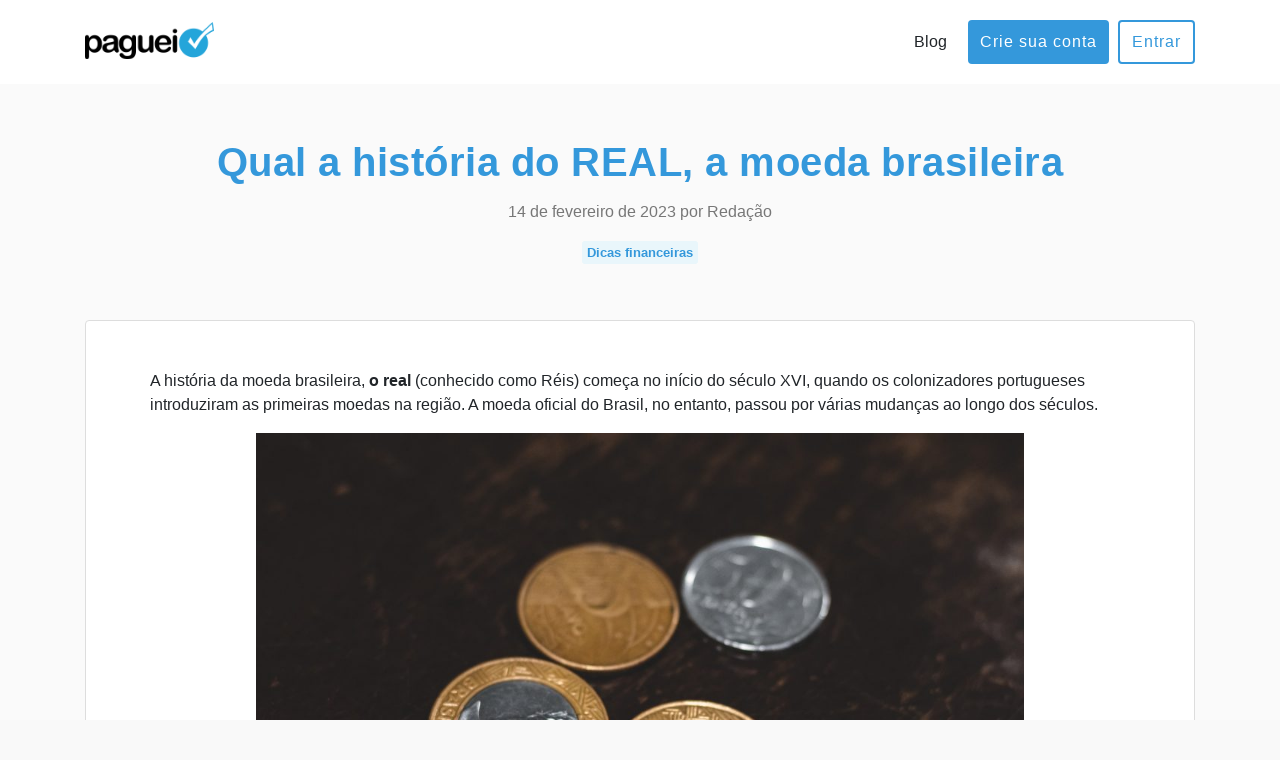

--- FILE ---
content_type: text/html; charset=UTF-8
request_url: https://paguei-site.rj.r.appspot.com/qual-a-historia-do-real-a-moeda-brasileira/
body_size: 11007
content:

<!DOCTYPE html>
<html lang="pt-BR" >
  <head>
    <meta charset="utf-8">
    <meta http-equiv="X-UA-Compatible" content="IE=edge">
    <meta name="viewport" content="width=device-width, initial-scale=1">
    <title>Qual a história do REAL, a moeda brasileira - Paguei</title>
    <!--[if lt IE 9]>
      <script src="https://oss.maxcdn.com/html5shiv/3.7.2/html5shiv.min.js"></script>
      <script src="https://oss.maxcdn.com/respond/1.4.2/respond.min.js"></script>
    <![endif]-->
    <meta name='robots' content='index, follow, max-image-preview:large, max-snippet:-1, max-video-preview:-1' />
	<style>img:is([sizes="auto" i], [sizes^="auto," i]) { contain-intrinsic-size: 3000px 1500px }</style>
	
	<!-- This site is optimized with the Yoast SEO plugin v25.6 - https://yoast.com/wordpress/plugins/seo/ -->
	<meta name="description" content="A história da moeda brasileira, o real, começa no início do século XVI, quando os colonizadores portugueses introduziram as primeiras moedas." />
	<link rel="canonical" href="https://www.paguei.com.br/qual-a-historia-do-real-a-moeda-brasileira/" />
	<meta property="og:locale" content="pt_BR" />
	<meta property="og:type" content="article" />
	<meta property="og:title" content="Qual a história do REAL, a moeda brasileira - Paguei" />
	<meta property="og:description" content="A história da moeda brasileira, o real, começa no início do século XVI, quando os colonizadores portugueses introduziram as primeiras moedas." />
	<meta property="og:url" content="https://www.paguei.com.br/qual-a-historia-do-real-a-moeda-brasileira/" />
	<meta property="og:site_name" content="Paguei" />
	<meta property="article:publisher" content="https://www.facebook.com/paguei" />
	<meta property="article:published_time" content="2023-02-14T11:58:25+00:00" />
	<meta property="article:modified_time" content="2025-02-10T17:09:11+00:00" />
	<meta property="og:image" content="https://storage.googleapis.com/paguei-site.appspot.com/1/2023/01/eduardo-soares-Q0fqJ18JGIo-unsplash.jpg" />
	<meta property="og:image:width" content="1920" />
	<meta property="og:image:height" content="1280" />
	<meta property="og:image:type" content="image/jpeg" />
	<meta name="author" content="Redação" />
	<meta name="twitter:card" content="summary_large_image" />
	<meta name="twitter:creator" content="@ZanshinSoftware" />
	<meta name="twitter:site" content="@ZanshinSoftware" />
	<meta name="twitter:label1" content="Escrito por" />
	<meta name="twitter:data1" content="Redação" />
	<meta name="twitter:label2" content="Est. tempo de leitura" />
	<meta name="twitter:data2" content="4 minutos" />
	<script type="application/ld+json" class="yoast-schema-graph">{"@context":"https://schema.org","@graph":[{"@type":"Article","@id":"https://www.paguei.com.br/qual-a-historia-do-real-a-moeda-brasileira/#article","isPartOf":{"@id":"https://www.paguei.com.br/qual-a-historia-do-real-a-moeda-brasileira/"},"author":{"name":"Redação","@id":"https://paguei.com.br/#/schema/person/b042b9cd016cddea3367a165632d40fe"},"headline":"Qual a história do REAL, a moeda brasileira","datePublished":"2023-02-14T11:58:25+00:00","dateModified":"2025-02-10T17:09:11+00:00","mainEntityOfPage":{"@id":"https://www.paguei.com.br/qual-a-historia-do-real-a-moeda-brasileira/"},"wordCount":594,"publisher":{"@id":"https://paguei.com.br/#organization"},"image":{"@id":"https://www.paguei.com.br/qual-a-historia-do-real-a-moeda-brasileira/#primaryimage"},"thumbnailUrl":"https://storage.googleapis.com/paguei-site.appspot.com/1/2023/01/eduardo-soares-Q0fqJ18JGIo-unsplash.jpg","keywords":["dinheiro"],"articleSection":["Dicas financeiras"],"inLanguage":"pt-BR"},{"@type":"WebPage","@id":"https://www.paguei.com.br/qual-a-historia-do-real-a-moeda-brasileira/","url":"https://www.paguei.com.br/qual-a-historia-do-real-a-moeda-brasileira/","name":"Qual a história do REAL, a moeda brasileira - Paguei","isPartOf":{"@id":"https://paguei.com.br/#website"},"primaryImageOfPage":{"@id":"https://www.paguei.com.br/qual-a-historia-do-real-a-moeda-brasileira/#primaryimage"},"image":{"@id":"https://www.paguei.com.br/qual-a-historia-do-real-a-moeda-brasileira/#primaryimage"},"thumbnailUrl":"https://storage.googleapis.com/paguei-site.appspot.com/1/2023/01/eduardo-soares-Q0fqJ18JGIo-unsplash.jpg","datePublished":"2023-02-14T11:58:25+00:00","dateModified":"2025-02-10T17:09:11+00:00","description":"A história da moeda brasileira, o real, começa no início do século XVI, quando os colonizadores portugueses introduziram as primeiras moedas.","breadcrumb":{"@id":"https://www.paguei.com.br/qual-a-historia-do-real-a-moeda-brasileira/#breadcrumb"},"inLanguage":"pt-BR","potentialAction":[{"@type":"ReadAction","target":["https://www.paguei.com.br/qual-a-historia-do-real-a-moeda-brasileira/"]}]},{"@type":"ImageObject","inLanguage":"pt-BR","@id":"https://www.paguei.com.br/qual-a-historia-do-real-a-moeda-brasileira/#primaryimage","url":"https://storage.googleapis.com/paguei-site.appspot.com/1/2023/01/eduardo-soares-Q0fqJ18JGIo-unsplash.jpg","contentUrl":"https://storage.googleapis.com/paguei-site.appspot.com/1/2023/01/eduardo-soares-Q0fqJ18JGIo-unsplash.jpg","width":1920,"height":1280},{"@type":"BreadcrumbList","@id":"https://www.paguei.com.br/qual-a-historia-do-real-a-moeda-brasileira/#breadcrumb","itemListElement":[{"@type":"ListItem","position":1,"name":"Início","item":"https://paguei.com.br/"},{"@type":"ListItem","position":2,"name":"Blog","item":"https://paguei.com.br/blog/"},{"@type":"ListItem","position":3,"name":"Qual a história do REAL, a moeda brasileira"}]},{"@type":"WebSite","@id":"https://paguei.com.br/#website","url":"https://paguei.com.br/","name":"Paguei","description":"Gerencie suas contas a pagar e receber","publisher":{"@id":"https://paguei.com.br/#organization"},"potentialAction":[{"@type":"SearchAction","target":{"@type":"EntryPoint","urlTemplate":"https://paguei.com.br/?s={search_term_string}"},"query-input":{"@type":"PropertyValueSpecification","valueRequired":true,"valueName":"search_term_string"}}],"inLanguage":"pt-BR"},{"@type":"Organization","@id":"https://paguei.com.br/#organization","name":"Zanshin Software","url":"https://paguei.com.br/","logo":{"@type":"ImageObject","inLanguage":"pt-BR","@id":"https://paguei.com.br/#/schema/logo/image/","url":"https://storage.googleapis.com/paguei-site.appspot.com/1/2020/11/logo.png","contentUrl":"https://storage.googleapis.com/paguei-site.appspot.com/1/2020/11/logo.png","width":600,"height":141,"caption":"Zanshin Software"},"image":{"@id":"https://paguei.com.br/#/schema/logo/image/"},"sameAs":["https://www.facebook.com/paguei","https://x.com/ZanshinSoftware","https://www.instagram.com/zanshinsoftware/","https://www.linkedin.com/company/zanshin-software","https://www.youtube.com/channel/UCKNsruY5FWIfAb9ELIlTAMQ"]},{"@type":"Person","@id":"https://paguei.com.br/#/schema/person/b042b9cd016cddea3367a165632d40fe","name":"Redação","image":{"@type":"ImageObject","inLanguage":"pt-BR","@id":"https://paguei.com.br/#/schema/person/image/","url":"https://secure.gravatar.com/avatar/f83f00ae853b0c92f23d48df70ac1f7a940aab7d8511736c637eedefae272112?s=96&d=mm&r=g","contentUrl":"https://secure.gravatar.com/avatar/f83f00ae853b0c92f23d48df70ac1f7a940aab7d8511736c637eedefae272112?s=96&d=mm&r=g","caption":"Redação"},"sameAs":["https://paguei-site.rj.r.appspot.com"]}]}</script>
	<!-- / Yoast SEO plugin. -->


<link rel='dns-prefetch' href='//paguei-site.rj.r.appspot.com' />
<style id='classic-theme-styles-inline-css' type='text/css'>
/*! This file is auto-generated */
.wp-block-button__link{color:#fff;background-color:#32373c;border-radius:9999px;box-shadow:none;text-decoration:none;padding:calc(.667em + 2px) calc(1.333em + 2px);font-size:1.125em}.wp-block-file__button{background:#32373c;color:#fff;text-decoration:none}
</style>
<style id='global-styles-inline-css' type='text/css'>
:root{--wp--preset--aspect-ratio--square: 1;--wp--preset--aspect-ratio--4-3: 4/3;--wp--preset--aspect-ratio--3-4: 3/4;--wp--preset--aspect-ratio--3-2: 3/2;--wp--preset--aspect-ratio--2-3: 2/3;--wp--preset--aspect-ratio--16-9: 16/9;--wp--preset--aspect-ratio--9-16: 9/16;--wp--preset--color--black: #000000;--wp--preset--color--cyan-bluish-gray: #abb8c3;--wp--preset--color--white: #ffffff;--wp--preset--color--pale-pink: #f78da7;--wp--preset--color--vivid-red: #cf2e2e;--wp--preset--color--luminous-vivid-orange: #ff6900;--wp--preset--color--luminous-vivid-amber: #fcb900;--wp--preset--color--light-green-cyan: #7bdcb5;--wp--preset--color--vivid-green-cyan: #00d084;--wp--preset--color--pale-cyan-blue: #8ed1fc;--wp--preset--color--vivid-cyan-blue: #0693e3;--wp--preset--color--vivid-purple: #9b51e0;--wp--preset--gradient--vivid-cyan-blue-to-vivid-purple: linear-gradient(135deg,rgba(6,147,227,1) 0%,rgb(155,81,224) 100%);--wp--preset--gradient--light-green-cyan-to-vivid-green-cyan: linear-gradient(135deg,rgb(122,220,180) 0%,rgb(0,208,130) 100%);--wp--preset--gradient--luminous-vivid-amber-to-luminous-vivid-orange: linear-gradient(135deg,rgba(252,185,0,1) 0%,rgba(255,105,0,1) 100%);--wp--preset--gradient--luminous-vivid-orange-to-vivid-red: linear-gradient(135deg,rgba(255,105,0,1) 0%,rgb(207,46,46) 100%);--wp--preset--gradient--very-light-gray-to-cyan-bluish-gray: linear-gradient(135deg,rgb(238,238,238) 0%,rgb(169,184,195) 100%);--wp--preset--gradient--cool-to-warm-spectrum: linear-gradient(135deg,rgb(74,234,220) 0%,rgb(151,120,209) 20%,rgb(207,42,186) 40%,rgb(238,44,130) 60%,rgb(251,105,98) 80%,rgb(254,248,76) 100%);--wp--preset--gradient--blush-light-purple: linear-gradient(135deg,rgb(255,206,236) 0%,rgb(152,150,240) 100%);--wp--preset--gradient--blush-bordeaux: linear-gradient(135deg,rgb(254,205,165) 0%,rgb(254,45,45) 50%,rgb(107,0,62) 100%);--wp--preset--gradient--luminous-dusk: linear-gradient(135deg,rgb(255,203,112) 0%,rgb(199,81,192) 50%,rgb(65,88,208) 100%);--wp--preset--gradient--pale-ocean: linear-gradient(135deg,rgb(255,245,203) 0%,rgb(182,227,212) 50%,rgb(51,167,181) 100%);--wp--preset--gradient--electric-grass: linear-gradient(135deg,rgb(202,248,128) 0%,rgb(113,206,126) 100%);--wp--preset--gradient--midnight: linear-gradient(135deg,rgb(2,3,129) 0%,rgb(40,116,252) 100%);--wp--preset--font-size--small: 13px;--wp--preset--font-size--medium: 20px;--wp--preset--font-size--large: 36px;--wp--preset--font-size--x-large: 42px;--wp--preset--spacing--20: 0.44rem;--wp--preset--spacing--30: 0.67rem;--wp--preset--spacing--40: 1rem;--wp--preset--spacing--50: 1.5rem;--wp--preset--spacing--60: 2.25rem;--wp--preset--spacing--70: 3.38rem;--wp--preset--spacing--80: 5.06rem;--wp--preset--shadow--natural: 6px 6px 9px rgba(0, 0, 0, 0.2);--wp--preset--shadow--deep: 12px 12px 50px rgba(0, 0, 0, 0.4);--wp--preset--shadow--sharp: 6px 6px 0px rgba(0, 0, 0, 0.2);--wp--preset--shadow--outlined: 6px 6px 0px -3px rgba(255, 255, 255, 1), 6px 6px rgba(0, 0, 0, 1);--wp--preset--shadow--crisp: 6px 6px 0px rgba(0, 0, 0, 1);}:where(.is-layout-flex){gap: 0.5em;}:where(.is-layout-grid){gap: 0.5em;}body .is-layout-flex{display: flex;}.is-layout-flex{flex-wrap: wrap;align-items: center;}.is-layout-flex > :is(*, div){margin: 0;}body .is-layout-grid{display: grid;}.is-layout-grid > :is(*, div){margin: 0;}:where(.wp-block-columns.is-layout-flex){gap: 2em;}:where(.wp-block-columns.is-layout-grid){gap: 2em;}:where(.wp-block-post-template.is-layout-flex){gap: 1.25em;}:where(.wp-block-post-template.is-layout-grid){gap: 1.25em;}.has-black-color{color: var(--wp--preset--color--black) !important;}.has-cyan-bluish-gray-color{color: var(--wp--preset--color--cyan-bluish-gray) !important;}.has-white-color{color: var(--wp--preset--color--white) !important;}.has-pale-pink-color{color: var(--wp--preset--color--pale-pink) !important;}.has-vivid-red-color{color: var(--wp--preset--color--vivid-red) !important;}.has-luminous-vivid-orange-color{color: var(--wp--preset--color--luminous-vivid-orange) !important;}.has-luminous-vivid-amber-color{color: var(--wp--preset--color--luminous-vivid-amber) !important;}.has-light-green-cyan-color{color: var(--wp--preset--color--light-green-cyan) !important;}.has-vivid-green-cyan-color{color: var(--wp--preset--color--vivid-green-cyan) !important;}.has-pale-cyan-blue-color{color: var(--wp--preset--color--pale-cyan-blue) !important;}.has-vivid-cyan-blue-color{color: var(--wp--preset--color--vivid-cyan-blue) !important;}.has-vivid-purple-color{color: var(--wp--preset--color--vivid-purple) !important;}.has-black-background-color{background-color: var(--wp--preset--color--black) !important;}.has-cyan-bluish-gray-background-color{background-color: var(--wp--preset--color--cyan-bluish-gray) !important;}.has-white-background-color{background-color: var(--wp--preset--color--white) !important;}.has-pale-pink-background-color{background-color: var(--wp--preset--color--pale-pink) !important;}.has-vivid-red-background-color{background-color: var(--wp--preset--color--vivid-red) !important;}.has-luminous-vivid-orange-background-color{background-color: var(--wp--preset--color--luminous-vivid-orange) !important;}.has-luminous-vivid-amber-background-color{background-color: var(--wp--preset--color--luminous-vivid-amber) !important;}.has-light-green-cyan-background-color{background-color: var(--wp--preset--color--light-green-cyan) !important;}.has-vivid-green-cyan-background-color{background-color: var(--wp--preset--color--vivid-green-cyan) !important;}.has-pale-cyan-blue-background-color{background-color: var(--wp--preset--color--pale-cyan-blue) !important;}.has-vivid-cyan-blue-background-color{background-color: var(--wp--preset--color--vivid-cyan-blue) !important;}.has-vivid-purple-background-color{background-color: var(--wp--preset--color--vivid-purple) !important;}.has-black-border-color{border-color: var(--wp--preset--color--black) !important;}.has-cyan-bluish-gray-border-color{border-color: var(--wp--preset--color--cyan-bluish-gray) !important;}.has-white-border-color{border-color: var(--wp--preset--color--white) !important;}.has-pale-pink-border-color{border-color: var(--wp--preset--color--pale-pink) !important;}.has-vivid-red-border-color{border-color: var(--wp--preset--color--vivid-red) !important;}.has-luminous-vivid-orange-border-color{border-color: var(--wp--preset--color--luminous-vivid-orange) !important;}.has-luminous-vivid-amber-border-color{border-color: var(--wp--preset--color--luminous-vivid-amber) !important;}.has-light-green-cyan-border-color{border-color: var(--wp--preset--color--light-green-cyan) !important;}.has-vivid-green-cyan-border-color{border-color: var(--wp--preset--color--vivid-green-cyan) !important;}.has-pale-cyan-blue-border-color{border-color: var(--wp--preset--color--pale-cyan-blue) !important;}.has-vivid-cyan-blue-border-color{border-color: var(--wp--preset--color--vivid-cyan-blue) !important;}.has-vivid-purple-border-color{border-color: var(--wp--preset--color--vivid-purple) !important;}.has-vivid-cyan-blue-to-vivid-purple-gradient-background{background: var(--wp--preset--gradient--vivid-cyan-blue-to-vivid-purple) !important;}.has-light-green-cyan-to-vivid-green-cyan-gradient-background{background: var(--wp--preset--gradient--light-green-cyan-to-vivid-green-cyan) !important;}.has-luminous-vivid-amber-to-luminous-vivid-orange-gradient-background{background: var(--wp--preset--gradient--luminous-vivid-amber-to-luminous-vivid-orange) !important;}.has-luminous-vivid-orange-to-vivid-red-gradient-background{background: var(--wp--preset--gradient--luminous-vivid-orange-to-vivid-red) !important;}.has-very-light-gray-to-cyan-bluish-gray-gradient-background{background: var(--wp--preset--gradient--very-light-gray-to-cyan-bluish-gray) !important;}.has-cool-to-warm-spectrum-gradient-background{background: var(--wp--preset--gradient--cool-to-warm-spectrum) !important;}.has-blush-light-purple-gradient-background{background: var(--wp--preset--gradient--blush-light-purple) !important;}.has-blush-bordeaux-gradient-background{background: var(--wp--preset--gradient--blush-bordeaux) !important;}.has-luminous-dusk-gradient-background{background: var(--wp--preset--gradient--luminous-dusk) !important;}.has-pale-ocean-gradient-background{background: var(--wp--preset--gradient--pale-ocean) !important;}.has-electric-grass-gradient-background{background: var(--wp--preset--gradient--electric-grass) !important;}.has-midnight-gradient-background{background: var(--wp--preset--gradient--midnight) !important;}.has-small-font-size{font-size: var(--wp--preset--font-size--small) !important;}.has-medium-font-size{font-size: var(--wp--preset--font-size--medium) !important;}.has-large-font-size{font-size: var(--wp--preset--font-size--large) !important;}.has-x-large-font-size{font-size: var(--wp--preset--font-size--x-large) !important;}
:where(.wp-block-post-template.is-layout-flex){gap: 1.25em;}:where(.wp-block-post-template.is-layout-grid){gap: 1.25em;}
:where(.wp-block-columns.is-layout-flex){gap: 2em;}:where(.wp-block-columns.is-layout-grid){gap: 2em;}
:root :where(.wp-block-pullquote){font-size: 1.5em;line-height: 1.6;}
</style>
<link rel='stylesheet' id='cookie-law-info-css' href='https://paguei-site.rj.r.appspot.com/wp-content/plugins/cookie-law-info/legacy/public/css/cookie-law-info-public.css?ver=3.3.2' type='text/css' media='all' />
<link rel='stylesheet' id='cookie-law-info-gdpr-css' href='https://paguei-site.rj.r.appspot.com/wp-content/plugins/cookie-law-info/legacy/public/css/cookie-law-info-gdpr.css?ver=3.3.2' type='text/css' media='all' />
<link rel='stylesheet' id='blog-css' href='https://paguei-site.rj.r.appspot.com/wp-content/themes/paguei-2020/assets/blog.css?ver=1.0' type='text/css' media='all' />
<script type="text/javascript" src="https://paguei-site.rj.r.appspot.com/wp-includes/js/jquery/jquery.min.js?ver=3.7.1" id="jquery-core-js"></script>
<script type="text/javascript" src="https://paguei-site.rj.r.appspot.com/wp-includes/js/jquery/jquery-migrate.min.js?ver=3.4.1" id="jquery-migrate-js"></script>
<script type="text/javascript" id="cookie-law-info-js-extra">
/* <![CDATA[ */
var Cli_Data = {"nn_cookie_ids":[],"cookielist":[],"non_necessary_cookies":[],"ccpaEnabled":"","ccpaRegionBased":"","ccpaBarEnabled":"","strictlyEnabled":["necessary","obligatoire"],"ccpaType":"gdpr","js_blocking":"1","custom_integration":"","triggerDomRefresh":"","secure_cookies":""};
var cli_cookiebar_settings = {"animate_speed_hide":"500","animate_speed_show":"500","background":"#FFF","border":"#b1a6a6c2","border_on":"","button_1_button_colour":"#3498db","button_1_button_hover":"#2a7aaf","button_1_link_colour":"#fff","button_1_as_button":"1","button_1_new_win":"","button_2_button_colour":"#333","button_2_button_hover":"#292929","button_2_link_colour":"#444","button_2_as_button":"","button_2_hidebar":"","button_3_button_colour":"#3566bb","button_3_button_hover":"#2a5296","button_3_link_colour":"#fff","button_3_as_button":"1","button_3_new_win":"","button_4_button_colour":"#000","button_4_button_hover":"#000000","button_4_link_colour":"#333333","button_4_as_button":"","button_7_button_colour":"#61a229","button_7_button_hover":"#4e8221","button_7_link_colour":"#fff","button_7_as_button":"1","button_7_new_win":"","font_family":"inherit","header_fix":"","notify_animate_hide":"1","notify_animate_show":"","notify_div_id":"#cookie-law-info-bar","notify_position_horizontal":"right","notify_position_vertical":"bottom","scroll_close":"","scroll_close_reload":"","accept_close_reload":"","reject_close_reload":"","showagain_tab":"","showagain_background":"#fff","showagain_border":"#000","showagain_div_id":"#cookie-law-info-again","showagain_x_position":"100px","text":"#333333","show_once_yn":"","show_once":"10000","logging_on":"","as_popup":"","popup_overlay":"1","bar_heading_text":"","cookie_bar_as":"widget","popup_showagain_position":"bottom-right","widget_position":"left"};
var log_object = {"ajax_url":"https:\/\/paguei-site.rj.r.appspot.com\/wp-admin\/admin-ajax.php"};
/* ]]> */
</script>
<script type="text/javascript" src="https://paguei-site.rj.r.appspot.com/wp-content/plugins/cookie-law-info/legacy/public/js/cookie-law-info-public.js?ver=3.3.2" id="cookie-law-info-js"></script>
<link rel="https://api.w.org/" href="https://paguei-site.rj.r.appspot.com/wp-json/" /><link rel="alternate" title="JSON" type="application/json" href="https://paguei-site.rj.r.appspot.com/wp-json/wp/v2/posts/211" /><link rel="EditURI" type="application/rsd+xml" title="RSD" href="https://paguei-site.rj.r.appspot.com/xmlrpc.php?rsd" />
<meta name="generator" content="WordPress 6.8.2" />
<link rel='shortlink' href='https://paguei-site.rj.r.appspot.com/?p=211' />
<link rel="alternate" title="oEmbed (JSON)" type="application/json+oembed" href="https://paguei-site.rj.r.appspot.com/wp-json/oembed/1.0/embed?url=https%3A%2F%2Fpaguei-site.rj.r.appspot.com%2Fqual-a-historia-do-real-a-moeda-brasileira%2F" />
<link rel="alternate" title="oEmbed (XML)" type="text/xml+oembed" href="https://paguei-site.rj.r.appspot.com/wp-json/oembed/1.0/embed?url=https%3A%2F%2Fpaguei-site.rj.r.appspot.com%2Fqual-a-historia-do-real-a-moeda-brasileira%2F&#038;format=xml" />
    <!-- Google tag (gtag.js) -->
<script async src="https://www.googletagmanager.com/gtag/js?id=G-DP0VHBLCFN"></script>
<script>
  window.dataLayer = window.dataLayer || [];
  function gtag(){dataLayer.push(arguments);}
  gtag('js', new Date());

  gtag('config', 'G-DP0VHBLCFN');
</script>
  </head>
  <body class="wp-singular post-template-default single single-post postid-211 single-format-standard wp-theme-paguei-2020">
    
<header class="blog-header" id="blog-header">
  <div class="container">
    <a class="blog-brand" href="https://paguei-site.rj.r.appspot.com" title="Gerencie suas contas a pagar e receber">
      <img src="https://paguei-site.rj.r.appspot.com/wp-content/themes/paguei-2020/assets/images/logo.png" alt="Gerencie suas contas a pagar e receber"/>
    </a>

    <nav>
      <ul>
        <li><a href="https://paguei-site.rj.r.appspot.com/blog" class="link-header">Blog</a></li>
        <li><a href="https://app.paguei.com.br/cadastro" class="btn">Crie sua conta</a></li>
        <li><a href="https://app.paguei.com.br/login" class="btn btn-border">Entrar</a></li>
      </ul>
    </nav>
  </div>
</header>

<main class="blog-content">
  <article>
    <div class="blog-title">
      <div class="container">
        <h1>Qual a história do REAL, a moeda brasileira</h1>
        <p class="text-meta">14 de fevereiro de 2023 por Redação</p>
        <p class="post-categories"><a href="https://paguei-site.rj.r.appspot.com/categoria/dicas-financeiras/" rel="category tag">Dicas financeiras</a></p>
      </div>
    </div>
    
    <div class="blog-content-area">
      <div class="container">
        <div class="blog-post card">
          
<p>A história da moeda brasileira,<strong> o real</strong> (conhecido como Réis) começa no início do século XVI, quando os colonizadores portugueses introduziram as primeiras moedas na região. A moeda oficial do Brasil, no entanto, passou por várias mudanças ao longo dos séculos.</p>


<div class="wp-block-image">
<figure class="aligncenter size-large is-resized"><img fetchpriority="high" decoding="async" width="1024" height="683" src="https://storage.googleapis.com/paguei-site.appspot.com/1/2023/01/eduardo-soares-Q0fqJ18JGIo-unsplash-1024x683.jpg" alt="Real, a moeda brasileira" class="wp-image-216" style="width:768px;height:512px" srcset="https://storage.googleapis.com/paguei-site.appspot.com/1/2023/01/eduardo-soares-Q0fqJ18JGIo-unsplash-1024x683.jpg 1024w, https://storage.googleapis.com/paguei-site.appspot.com/1/2023/01/eduardo-soares-Q0fqJ18JGIo-unsplash-300x200.jpg 300w, https://storage.googleapis.com/paguei-site.appspot.com/1/2023/01/eduardo-soares-Q0fqJ18JGIo-unsplash-768x512.jpg 768w, https://storage.googleapis.com/paguei-site.appspot.com/1/2023/01/eduardo-soares-Q0fqJ18JGIo-unsplash-1536x1024.jpg 1536w, https://storage.googleapis.com/paguei-site.appspot.com/1/2023/01/eduardo-soares-Q0fqJ18JGIo-unsplash.jpg 1920w" sizes="(max-width: 1024px) 100vw, 1024px" /><figcaption class="wp-element-caption">Foto de <a href="https://unsplash.com/@eduschadesoares?utm_source=unsplash&amp;utm_medium=referral&amp;utm_content=creditCopyText">Eduardo Soares</a> na <a href="https://unsplash.com/pt-br/fotografias/Q0fqJ18JGIo?utm_source=unsplash&amp;utm_medium=referral&amp;utm_content=creditCopyText">Unsplash</a></figcaption></figure></div>


<span id="more-211"></span>



<p>Em 1942, devido à inflação descontrolada, o governo brasileiro decidiu criar a nova moeda brasileira, o cruzeiro. Em 1986, o governo lançou o cruzado novo, mas em 1989, foi criado o cruzeiro real, utilizado até 1993. Então em 1994, o governo lançou o real, o qual é a moeda atual do Brasil.</p>



<h2 class="wp-block-heading">Como foi essa conversão para o Real?</h2>



<p>A conversão para o real foi um processo gradual e planejado pelo governo brasileiro, com o objetivo de estabilizar a economia e combater a inflação. O processo começou em julho de 1994, quando o governo anunciou a criação do Plano Real, que incluía a criação de uma nova moeda, o real, e a implementação de medidas fiscais e monetárias para estabilizar a economia.</p>



<p>Na primeira etapa, o real foi cotado em relação ao dólar americano, com a cotação fixada em 1 real para 1 dólar. Isso permitiu que o governo controlasse a inflação, mantendo a cotação do real estável. Em seguida, o governo começou a desindexar a economia, ou seja, a desvincular os preços dos bens e serviços da inflação. Isso foi feito através de medidas como a redução dos salários dos funcionários públicos, aumento dos juros e aumento dos impostos.</p>



<p>Na última etapa, foi feita a conversão dos cruzeiros reais em reais, com uma taxa de conversão de 1 real para 1 cruzeiro real. Isso foi feito para evitar que as pessoas guardassem grandes quantidades de cruzeiros reais, o que poderia causar problemas na economia.</p>



<p>A conversão para o real foi um processo bem-sucedido e ajudou a estabilizar a economia brasileira e a combater a inflação. A estabilidade econômica permitiu ao país crescer e se desenvolver nos anos seguintes.</p>



<h2 class="wp-block-heading">O que era o URV?</h2>



<p>O URV (Unidade Real de Valor) era uma unidade monetária utilizada no Brasil como parte do Plano Real para combater a inflação. Foi criado em 1993 pelo governo brasileiro, como parte das medidas fiscais e monetárias do Plano Real, e foi utilizado como referência para indexar salários, preços e contratos.</p>



<p>O URV foi estabelecido como uma unidade de conta, ou seja, uma unidade de medida para valores monetários, mas não era uma moeda física que poderia ser utilizada para transações comerciais. Ele foi utilizado como base para o cálculo de índices de preços, salários e benefícios sociais, e era reajustado mensalmente com base na inflação do período anterior.</p>



<p>A ideia era que, com o URV, os índices de preços e salários pudessem ser ajustados de forma automática, sem a necessidade de intervenção governamental, ajudando a controlar a inflação. Ele foi utilizado entre 1993 e 1994.</p>



<p>Em 1994, com a criação da nova moeda, o Real, URV foi substituído e a conversão para o Real foi feita com base numa taxa de conversão de 1 Real para 1 URV.</p>



<p class="has-text-align-right"><em>Matéria escrita com ajuda de I.A. e revisado por humano.</em></p>



<hr class="wp-block-separator has-alpha-channel-opacity"/>



<h3 class="wp-block-heading"><a href="https://app.paguei.com.br/cadastro">Crie sua conta</a>&nbsp;no Paguei e cuide dos seus Reais! É grátis</h3>

          <p class="post-tags">Tags:<a href="https://paguei-site.rj.r.appspot.com/tag/dinheiro/" rel="tag">dinheiro</a></p>
        </div>

        
	<nav class="navigation post-navigation" aria-label="Continue Lendo">
		<h2 class="screen-reader-text">Continue Lendo</h2>
		<div class="nav-links"><div class="nav-previous"><a href="https://paguei-site.rj.r.appspot.com/voce-sabe-como-funciona-a-bolsa-de-valores/" rel="prev">&laquo; Você sabe como funciona a Bolsa de Valores?</a></div><div class="nav-next"><a href="https://paguei-site.rj.r.appspot.com/o-que-e-o-bitcoin/" rel="next">O que é o Bitcoin? &raquo;</a></div></div>
	</nav>      </div>
    </div>
  </article>
</main>


<footer class="blog-footer" id="blog-footer">
  <section class="row-trial">
    <div class="container">
      <div class="card-trial">
        <div class="subtitle subtitle-inverse">
          <h2>Crie sua conta gratuita agora mesmo</h2>
          <p>Junte-se agora a milhares de pessoas que já utilizam o Paguei.</p>
        </div>
        <a href="https://app.paguei.com.br/cadastro" class="btn btn-inverse">Criar conta</a>
      </div>
    </div>
  </section>

  <section class="row-nav">
    <div class="container">
      <div class="row">
        <div class="col-sm-6 col-lg-3">
          <h4>Sobre o Paguei</h4>
          <nav>
            <a href="https://app.paguei.com.br/cadastro">Crie sua conta</a>
            <a href="https://zanshinsoftware.com">Sobre Nós</a>
            <a href="https://paguei-site.rj.r.appspot.com/termos">Termos de Uso</a>
            <a href="https://paguei-site.rj.r.appspot.com/politica-de-privacidade">Política de Privacidade</a>
            <a href="https://paguei-site.rj.r.appspot.com/protecao-de-dados" target="_blank">Proteção de Dados - LGPD</a>
            <a href="https://paguei-site.rj.r.appspot.com/blog">Blog</a>
          </nav>
        </div>

        <div class="col-sm-6 col-lg-3">
          <h4>Suporte</h4>
          <nav>
            <a href="https://ajuda.zanshinsoftware.com/paguei">Central de Ajuda</a>
            <a href="https://ajuda.zanshinsoftware.com/paguei/suporte">Envie sua Solicitação</a>
          </nav>
        </div>

        <div class="col-sm-6 col-lg-3">
        </div>

        <div class="col-sm-6 col-lg-3">
          <h4>Siga-nos</h4>
          <nav class="nav-inline">
            <a href="https://www.facebook.com/paguei/" title="Página do Paguei no Facebook" target="_blank" rel="noopener">
              <img alt="Icone do Facebook" src="https://paguei-site.rj.r.appspot.com/wp-content/themes/paguei-2020/assets/images/facebook.png" />
            </a>
            <a href="https://www.instagram.com/zanshinsoftware/" title="Página da Zanshin Software no Instagram" target="_blank" rel="noopener">
              <img alt="Icone do Instagram" src="https://paguei-site.rj.r.appspot.com/wp-content/themes/paguei-2020/assets/images/instagram.png" />
            </a>
            <a href="https://twitter.com/ZanshinSoftware/" title="Página da Zanshin Software no Twitter" target="_blank" rel="noopener">
              <img alt="Icone do Twitter" src="https://paguei-site.rj.r.appspot.com/wp-content/themes/paguei-2020/assets/images/twitter.png" />
            </a>
            <a href="https://www.linkedin.com/company/zanshin-software/" title="Página da Zanshin Software no Linkedin" target="_blank" rel="noopener">
              <img alt="Icone do Linkedin" src="https://paguei-site.rj.r.appspot.com/wp-content/themes/paguei-2020/assets/images/linkedin.png" />
            </a>
          </nav>
        </div>
      </div>
    </div>
  </section>

  <section class="row-company">
    <div class="container">
      <a href="https://zanshinsoftware.com" title="Site da Zanshin Software">
        <img src="https://paguei-site.rj.r.appspot.com/wp-content/themes/paguei-2020/assets/images/company.png" alt="Logo da Zanshin Software"/>
      </a>
    </div>
  </section>
</footer>
    <script type="speculationrules">
{"prefetch":[{"source":"document","where":{"and":[{"href_matches":"\/*"},{"not":{"href_matches":["\/wp-*.php","\/wp-admin\/*","\/paguei-site.appspot.com\/1\/*","\/wp-content\/*","\/wp-content\/plugins\/*","\/wp-content\/themes\/paguei-2020\/*","\/*\\?(.+)"]}},{"not":{"selector_matches":"a[rel~=\"nofollow\"]"}},{"not":{"selector_matches":".no-prefetch, .no-prefetch a"}}]},"eagerness":"conservative"}]}
</script>
<!--googleoff: all--><div id="cookie-law-info-bar" data-nosnippet="true"><span><div class="cli-bar-container cli-style-v2"><div class="cli-bar-message"><p>Este site utiliza cookies para melhorar a experiência na navegação e teste do sistema.</p><p>Por favor, leia nossa <a href="/politica-de-privacidade">política de privacidade</a>.</p></div><div class="cli-bar-btn_container"><a role='button' data-cli_action="accept" id="cookie_action_close_header" class="medium cli-plugin-button cli-plugin-main-button cookie_action_close_header cli_action_button wt-cli-accept-btn" style="margin:0px 0px 0px 0px">ACEITAR</a></div></div></span></div><div id="cookie-law-info-again" data-nosnippet="true"><span id="cookie_hdr_showagain">Privacy &amp; Cookies Policy</span></div><div class="cli-modal" data-nosnippet="true" id="cliSettingsPopup" tabindex="-1" role="dialog" aria-labelledby="cliSettingsPopup" aria-hidden="true">
  <div class="cli-modal-dialog" role="document">
	<div class="cli-modal-content cli-bar-popup">
		  <button type="button" class="cli-modal-close" id="cliModalClose">
			<svg class="" viewBox="0 0 24 24"><path d="M19 6.41l-1.41-1.41-5.59 5.59-5.59-5.59-1.41 1.41 5.59 5.59-5.59 5.59 1.41 1.41 5.59-5.59 5.59 5.59 1.41-1.41-5.59-5.59z"></path><path d="M0 0h24v24h-24z" fill="none"></path></svg>
			<span class="wt-cli-sr-only">Fechar</span>
		  </button>
		  <div class="cli-modal-body">
			<div class="cli-container-fluid cli-tab-container">
	<div class="cli-row">
		<div class="cli-col-12 cli-align-items-stretch cli-px-0">
			<div class="cli-privacy-overview">
				<h4>Privacy Overview</h4>				<div class="cli-privacy-content">
					<div class="cli-privacy-content-text">This website uses cookies to improve your experience while you navigate through the website. Out of these cookies, the cookies that are categorized as necessary are stored on your browser as they are essential for the working of basic functionalities of the website. We also use third-party cookies that help us analyze and understand how you use this website. These cookies will be stored in your browser only with your consent. You also have the option to opt-out of these cookies. But opting out of some of these cookies may have an effect on your browsing experience.</div>
				</div>
				<a class="cli-privacy-readmore" aria-label="Mostrar mais" role="button" data-readmore-text="Mostrar mais" data-readless-text="Mostrar menos"></a>			</div>
		</div>
		<div class="cli-col-12 cli-align-items-stretch cli-px-0 cli-tab-section-container">
												<div class="cli-tab-section">
						<div class="cli-tab-header">
							<a role="button" tabindex="0" class="cli-nav-link cli-settings-mobile" data-target="necessary" data-toggle="cli-toggle-tab">
								Necessary							</a>
															<div class="wt-cli-necessary-checkbox">
									<input type="checkbox" class="cli-user-preference-checkbox"  id="wt-cli-checkbox-necessary" data-id="checkbox-necessary" checked="checked"  />
									<label class="form-check-label" for="wt-cli-checkbox-necessary">Necessary</label>
								</div>
								<span class="cli-necessary-caption">Sempre ativado</span>
													</div>
						<div class="cli-tab-content">
							<div class="cli-tab-pane cli-fade" data-id="necessary">
								<div class="wt-cli-cookie-description">
									Necessary cookies are absolutely essential for the website to function properly. This category only includes cookies that ensures basic functionalities and security features of the website. These cookies do not store any personal information.								</div>
							</div>
						</div>
					</div>
																	<div class="cli-tab-section">
						<div class="cli-tab-header">
							<a role="button" tabindex="0" class="cli-nav-link cli-settings-mobile" data-target="non-necessary" data-toggle="cli-toggle-tab">
								Non-necessary							</a>
															<div class="cli-switch">
									<input type="checkbox" id="wt-cli-checkbox-non-necessary" class="cli-user-preference-checkbox"  data-id="checkbox-non-necessary" checked='checked' />
									<label for="wt-cli-checkbox-non-necessary" class="cli-slider" data-cli-enable="Ativado" data-cli-disable="Desativado"><span class="wt-cli-sr-only">Non-necessary</span></label>
								</div>
													</div>
						<div class="cli-tab-content">
							<div class="cli-tab-pane cli-fade" data-id="non-necessary">
								<div class="wt-cli-cookie-description">
									Any cookies that may not be particularly necessary for the website to function and is used specifically to collect user personal data via analytics, ads, other embedded contents are termed as non-necessary cookies. It is mandatory to procure user consent prior to running these cookies on your website.								</div>
							</div>
						</div>
					</div>
										</div>
	</div>
</div>
		  </div>
		  <div class="cli-modal-footer">
			<div class="wt-cli-element cli-container-fluid cli-tab-container">
				<div class="cli-row">
					<div class="cli-col-12 cli-align-items-stretch cli-px-0">
						<div class="cli-tab-footer wt-cli-privacy-overview-actions">
						
															<a id="wt-cli-privacy-save-btn" role="button" tabindex="0" data-cli-action="accept" class="wt-cli-privacy-btn cli_setting_save_button wt-cli-privacy-accept-btn cli-btn">SALVAR E ACEITAR</a>
													</div>
						
					</div>
				</div>
			</div>
		</div>
	</div>
  </div>
</div>
<div class="cli-modal-backdrop cli-fade cli-settings-overlay"></div>
<div class="cli-modal-backdrop cli-fade cli-popupbar-overlay"></div>
<!--googleon: all--><script type="text/javascript" src="https://paguei-site.rj.r.appspot.com/wp-content/themes/paguei-2020/assets/blog.js?ver=1.0" id="blog-js"></script>
  </body>
</html>


--- FILE ---
content_type: text/javascript
request_url: https://paguei-site.rj.r.appspot.com/wp-content/themes/paguei-2020/assets/blog.js?ver=1.0
body_size: 795
content:
!function(){"use strict";for(var e=function(l){l.addEventListener("submit",function(e){var t,n,a=l.querySelector('input[type="email"]');(t=a.value,n=new RegExp(/^[A-Za-z0-9_\-\.]+@[A-Za-z0-9_\-\.]{2,}\.[A-Za-z0-9]{2,}(\.[A-Za-z0-9])?/),"string"==typeof t&&n.test(t))||(e.preventDefault(),l.querySelector(".error-message").style.display="block",l.querySelector(".error-message").style.visibility="visible")})},t=document.getElementsByClassName("form-registration"),n=0;n<t.length;n++)e(t[n]);for(var a=function(l){function s(e){var t,n,a,l,s=e.parentNode.querySelector(".error-message");return s&&e.parentNode.removeChild(s),(t="email"===e.type?(a=e.value,l=new RegExp(/^[A-Za-z0-9_\-\.]+@[A-Za-z0-9_\-\.]{2,}\.[A-Za-z0-9]{2,}(\.[A-Za-z0-9])?/),"string"==typeof a&&l.test(a)):!(null==(n=e.value)||""===n.toString().trim()))||((s=document.createElement("small")).innerText=e.getAttribute("data-validate"),s.setAttribute("class","error-message"),e.parentNode.insertBefore(s,e.nextSibling)),t}l.addEventListener("submit",function(e){for(var t=l.querySelectorAll("input[data-validate]"),n=!1,a=0;a<t.length;a++)s(t[a])||(n=!0);n&&e.preventDefault()})},t=document.getElementsByClassName("form-validate"),n=0;n<t.length;n++)a(t[n]);var l=document.getElementsByClassName("title-question");for(n=0;n<l.length;n++)l[n].addEventListener("click",function(){this.classList.toggle("active");var e=this.nextElementSibling;"block"===e.style.display?e.style.display="none":e.style.display="block"});for(var s=document.getElementsByClassName("buttons"),r=document.getElementById("input-users"),i=document.getElementById("resource-users"),n=0;n<s.length;n++)s[n].addEventListener("click",o);function o(){"sub"==this.id?(1<=r.value?(r.value=parseInt(r.value)-1,i.classList.remove("not-included"),i.children[0].innerText=r.value):i.classList.add("not-included"),d(),c()):"add"==this.id&&(r.value=parseInt(r.value)+1,i.children[0].innerText=r.value,i.classList.remove("not-included"),d(),c())}r&&r.addEventListener("oninput",o);for(var u=document.getElementsByClassName("input-resource"),d=function(){for(var e=29.9,t=0;t<u.length;t++)"checkbox"===u[t].type&&u[t].checked?e+=parseFloat(u[t].value):"number"===u[t].type&&1<=u[t].value&&(e+=9*u[t].value);document.getElementById("value-package").innerHTML="R$ "+e.toFixed(2).toString().replace(".",",")},c=function(){"checkbox"===this.type?this.checked?document.getElementById(this.dataset.target).classList.remove("not-included"):document.getElementById(this.dataset.target).classList.add("not-included"):1<=this.value&&(i.classList.remove("not-included"),i.children[0].innerText=r.value),d()},n=0;n<u.length;n++)u[n].onchange=c}();